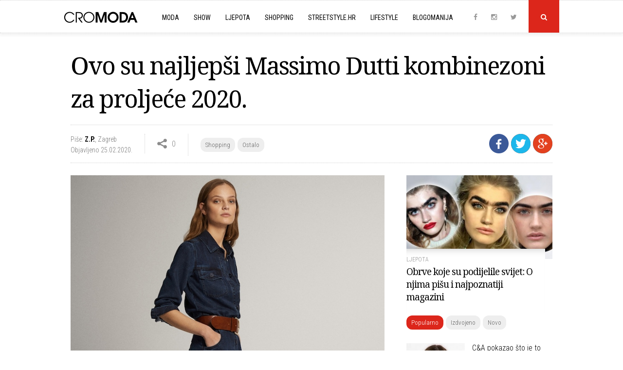

--- FILE ---
content_type: text/html; charset=UTF-8
request_url: https://www.cromoda.com/ovo-su-najljepsi-massimo-dutti-kombinezoni-za-proljece-2020
body_size: 38530
content:
<!DOCTYPE HTML>
<html>
	<head>
		<meta charset="UTF-8">
		<meta name="viewport" content="width=device-width, initial-scale=1, maximum-scale=1">
		<meta name="Robots" content="index,follow" />
		<base href="https://www.cromoda.com/" />
		<title>Ovo su najljepši Massimo Dutti kombinezoni za proljeće 2020.  - Ostalo - CroModa</title>
	<meta name="description" content="Kombinezon je izrazito praktičan odjevni predmet, a vrijeme koje je pred nama savršeno je upravo za njih" />
	<meta name="keywords" content="kombinezoni, dugi kombinezoni, Massimo Dutti, kombinezoni s remenom, koža" />
	<meta property="og:title" content="Ovo su najljepši Massimo Dutti kombinezoni za proljeće 2020. "/> 
	<meta property="og:type" content="article"/>
	<meta property="og:image" content="https://www.cromoda.com/layout/i/header/th1_kombinezoni-massimo-dutti-naslovna-veljaca-2020.jpg"/> 
	<meta property="og:image:width" content="990" />
    <meta property="og:image:height" content="470" />
	<meta property="og:description" content="Kombinezon je izrazito praktičan odjevni predmet, a vrijeme koje je pred nama savršeno je upravo za njih"/>
	<meta property="og:url" content="https://www.cromoda.com/ovo-su-najljepsi-massimo-dutti-kombinezoni-za-proljece-2020"/> 
	<meta property="fb:app_id" content="692753597600529"/>
	<meta property="og:site_name" content="CroModa"/>
		<meta name="robots" content="max-image-preview:large">
		<link href="layout/css/font-awesome.min.css" rel="stylesheet">
		<link href="layout/css/lightbox.css" rel="stylesheet">
		<link href="layout/css/slick.css" rel="stylesheet">
		<link href="layout/css/main.css?ver=1677043091" rel="stylesheet">
		<link rel="alternate" type="application/rss+xml" title="Novo" href="rss/novo" />
		<link rel="shortcut icon" href="https://www.cromoda.com/favicon.ico?v=2" />
		<script type="text/javascript" src="https://code.jquery.com/jquery-2.2.4.min.js"></script>
		<script type="text/javascript" src="layout/js/jquery.tools.min.js"></script>
		<script type="text/javascript" src="layout/js/jquery.cookie.js"></script>
		<script type="text/javascript" src="layout/js/lightbox.js"></script>
		<script type="text/javascript" src="layout/js/core.js?ver=1653536372"></script>
		<meta property="fb:pages" content="29351909823" />
<!-- Google tag (gtag.js) -->
<script async src="https://www.googletagmanager.com/gtag/js?id=G-FHT96FZDHL"></script>
<script>
  window.dataLayer = window.dataLayer || [];
  function gtag(){dataLayer.push(arguments);}
  gtag('js', new Date());

  gtag('config', 'G-FHT96FZDHL');
</script>
				<script type='text/javascript'>
			(function() {
			var useSSL = 'https:' == document.location.protocol;
			var src = (useSSL ? 'https:' : 'http:') +
			'//www.googletagservices.com/tag/js/gpt.js';
			document.write('<scr' + 'ipt src="' + src + '"></scr' + 'ipt>');
			})();
		</script>
		<script type='text/javascript'>
			googletag.defineSlot('/8373/HR/Cromoda.hr/HR_Cromoda_EX/ROS/All_Sizes', [728, 90], 'cromodacom-leaderboard').addService(googletag.pubads());
			googletag.defineSlot('/8373/HR/Cromoda.hr/HR_Cromoda_EX/ROS/All_Sizes', [970, 250], 'cromodacom-billboard').addService(googletag.pubads());
			googletag.defineSlot('/8373/HR/Cromoda.hr/HR_Cromoda_EX/ROS/All_Sizes', [[300, 250], [300, 600]], 'cromodacom-mediumrectangle').addService(googletag.pubads());
			googletag.defineOutOfPageSlot('/8373/HR/Cromoda.hr/HR_Cromoda_EX/ROS/All_Sizes', 'cromodacom-oop').addService(googletag.pubads());
			googletag.pubads().enableSyncRendering();
			googletag.enableServices();
		</script>
		<script type='text/javascript' src='https://partner.googleadservices.com/gampad/google_service.js'></script>
		<script type='text/javascript'>
			GS_googleAddAdSenseService("ca-pub-3278748854449296");
			GS_googleEnableAllServices();
		</script>
		<script type='text/javascript'>
			GA_googleAddSlot("ca-pub-3278748854449296", "300x100");
			GA_googleAddSlot("ca-pub-3278748854449296", "300x100_1");
			GA_googleAddSlot("ca-pub-3278748854449296", "1018x80");
			GA_googleAddSlot("ca-pub-3278748854449296", "300x60");
			GA_googleAddSlot("ca-pub-3278748854449296", "Ad-net.hr");
			GA_googleAddSlot("ca-pub-3278748854449296", "Banner960");
			GA_googleAddSlot("ca-pub-3278748854449296", "Billboard_cromoda");
			GA_googleAddSlot("ca-pub-3278748854449296", "CROMODA-300X250");
			GA_googleAddSlot("ca-pub-3278748854449296", "CROMODA-728X90");
			GA_googleAddSlot("ca-pub-3278748854449296", "CroModa_300x250_Box2");
			GA_googleAddSlot("ca-pub-3278748854449296", "CroModa_300x250_Premium");
			GA_googleAddSlot("ca-pub-3278748854449296", "CroModa_Premium_728x90");
			GA_googleAddSlot("ca-pub-3278748854449296", "Floating_banner");
			GA_googleAddSlot("ca-pub-3278748854449296", "New_wall");
			GA_googleAddSlot("ca-pub-3278748854449296", "mobiletopnew");
			GA_googleAddSlot("ca-pub-3278748854449296", "RedCarpet_960");
		</script>
		<script type='text/javascript'>
			GA_googleFetchAds();
		</script>
		<script type="text/javascript">
			var _gaq = _gaq || [];
			_gaq.push(['_setAccount', 'UA-2401429-2']);
			_gaq.push(['_trackPageview']);
			(function() {
				var ga = document.createElement('script'); ga.type = 'text/javascript'; ga.async = true;
				ga.src = ('https:' == document.location.protocol ? 'https://ssl' : 'http://www') + '.google-analytics.com/ga.js';
				var s = document.getElementsByTagName('script')[0]; s.parentNode.insertBefore(ga, s);
			})();
		</script>
		<script type="text/javascript">
			sas_tmstp=Math.round(Math.random()*10000000000);sas_masterflag=1;
			function SmartAdServer(sas_pageid,sas_formatid,sas_target) {
			 if (sas_masterflag==1) {sas_masterflag=0;sas_master='M';} else {sas_master='S';};
			 document.write('<scr'+'ipt src="https://www3.smartadserver.com/call/pubj/' + sas_pageid + '/' + sas_formatid + '/' + sas_master + '/' + sas_tmstp + '/' + escape(sas_target) + '?"></scr'+'ipt>');
			}
		</script>
		<script src="https://jwpsrv.com/library/LtWyVsL2EeKyiSIACqoQEQ.js"></script>
		<script type="text/javascript">
			//jwplayer
			jwplayer.key="5VRdr5yFBzCBR642SMVMjc3S0dEZOLhXwG5pfA==";
			videoAdvertisingValue = {};
			videoAdvertisingValue = {
				client: "vast",
				schedule: {
				adbreak1: {
				offset: "pre",
				tag: "https://www3.smartadserver.com/ac?siteid=53879&pgid=480612&fmtid=23249&tgt=format%3Dpreroll&visit=M&tmstp=1497161502"
			},
			adbreak2: {
				offset: "0",
				tag: "https://pubads.g.doubleclick.net/gampad/ads?sz=1024x576&iu=/8373/HR/Cromoda.hr/HR_Cromoda_EX/InStream.ROS/Video_Preroll&ciu_szs&impl=s&gdfp_req=1&env=vp&output=xml_vast2&unviewed_position_start=1&url=[referrer_url]&correlator=1497161502"
			},
			adbreak3: {
				offset: "post",
				tag: ""
			}
			}
			};
		</script>
		<script type='text/javascript'>
			var googletag = googletag || {};
			googletag.cmd = googletag.cmd || [];
			(function() {
			var gads = document.createElement('script');
			gads.async = true;
			gads.type = 'text/javascript';
			var useSSL = 'https:' == document.location.protocol;
			gads.src = (useSSL ? 'https:' : 'http:') + 
			'//www.googletagservices.com/tag/js/gpt.js';
			var node = document.getElementsByTagName('script')[0];
			node.parentNode.insertBefore(gads, node);
			})();
		</script>

		<script type='text/javascript'>
			googletag.cmd.push(function() {
				googletag.defineSlot('/1015435/wallpaperleft', [500, 900], 'div-gpt-ad-1418745005895-0').addService(googletag.pubads());
				googletag.defineSlot('/1015435/wallpaperright', [500, 900], 'div-gpt-ad-1418745005895-1').addService(googletag.pubads());
				googletag.pubads().enableSingleRequest();
				googletag.enableServices();
			});
		</script>
		<script async src="https://pagead2.googlesyndication.com/pagead/js/adsbygoogle.js?client=ca-pub-8862421105948164"
     crossorigin="anonymous"></script>
		<script async src="https://pagead2.googlesyndication.com/pagead/js/adsbygoogle.js"></script>
<script>
  (adsbygoogle = window.adsbygoogle || []).push({
    google_ad_client: "ca-pub-8862421105948164",
    enable_page_level_ads: true
  });
</script>
	</head>
	<body>
	
		<script>
			window.fbAsyncInit = function() {
				FB.init({
					appId      : '692753597600529',
					xfbml      : true,
					version    : 'v2.9'
				});
				FB.AppEvents.logPageView();
			};

			(function(d, s, id){
				var js, fjs = d.getElementsByTagName(s)[0];
				if (d.getElementById(id)) {return;}
				js = d.createElement(s); js.id = id;
				js.src = "//connect.facebook.net/hr_HR/sdk.js";
				fjs.parentNode.insertBefore(js, fjs);
			}(document, 'script', 'facebook-jssdk'));
		</script>
		
				<div class="">
		
						
					
			<div class="header">
	
			<div class="search-field">
				<div class="c x">
					<form id="search_engine" method="get" action="." onsubmit="if (this.searchquery.value != '') window.location='s/'+encodeURIComponent(this.searchquery.value).replace(/%20/g, '-').replace(/%26/g, '-and-'); return false;">
						<input type="text" name="searchquery" id="query" class="searchquery" placeholder="Pojam za pretragu">
					</form>
				</div>
			</div>
			<div class="header-c">
		<a href="https://www.cromoda.com/"><img class="logo" src="layout/images/logo.png?v=2" alt="CroModa"></a>
		<ul class="menu">
			
				<div class="mobile-search-field">
					<form id="search_engine" method="get" action="." onsubmit="if (this.searchquery.value != '') window.location='s/'+encodeURIComponent(this.searchquery.value).replace(/%20/g, '-').replace(/%26/g, '-and-'); return false;">
						<input type="text" name="searchquery" id="query" class="searchquery" placeholder="Pojam za pretragu">
					</form>
				</div>
						<li class="hassubs"><a href="moda">Moda</a><i class="fa fa-angle-down"></i>
				<ul>
					<!--<li><a href="fashionpedia">Fashionpedia</a></li>-->
					<li><a href="high-street">High street</a></li>
					<li><a href="interview">Interview</a></li>
					<li><a href="kolekcije">Kolekcije</a></li>
					<li><a href="modni-eventi">Modni eventi</a></li>
					<li><a href="modni-savjeti">Modni savjeti</a></li>
					<li><a href="modni-trendovi">Modni trendovi</a></li>
					<li><a href="must-have">Must Have</a></li>
					<li><a href="nagradjujemo">Nagrađujemo</a></li>
					<li><a href="naslovnice-i-editorijali">Naslovnice i editorijali</a></li>
					<li><a href="reklamne-kampanje">Reklamne kampanje</a></li>
					<li><a href="vijesti">Vijesti</a></li>
				</ul>
			</li>
			<li class="hassubs"><a href="show">Show</a><i class="fa fa-angle-down"></i>
				<ul>
					<li><a href="teme/Severina">Severina</a></li>
					<li><a href="teme/Jelena-Rozga">Jelena Rozga</a></li>
					<li><a href="teme/Lana-Jurčević">Lana Jurčević</a></li>
					<li><a href="teme/Nina-Badrić">Nina Badrić</a></li>
					<li><a href="teme/Indira-Vladić">Indira Vladić</a></li>
					<li><a href="teme/Rihanna">Rihanna</a></li>
					<li><a href="teme/Kim-Kardashian">Kim Kardashian</a></li>
				</ul>
			</li>
			<li class="hassubs"><a href="ljepota">Ljepota</a><i class="fa fa-angle-down"></i>
				<ul>
					<li><a href="fitness-i-zdravlje">Fitness i zdravlje</a></li>
					<li><a href="frizure">Frizure</a></li>
					<li><a href="make-up">Make-up</a></li>
					<li><a href="njega-koze-i-tijela">Njega kože i tijela</a></li>
					<li><a href="parfemi">Parfemi</a></li>
					<li><a href="vijesti-i-savjeti">Vijesti i savjeti</a></li>
				</ul>
			</li>
			<li class="hassubs"><a href="shopping">Shopping</a><i class="fa fa-angle-down"></i>
				<ul>
					<li><a href="cipele">Cipele</a></li>
					<li><a href="haljine">Haljine</a></li>
					<li><a href="kupaci-kostimi">Kupaći kostimi</a></li>
					<li><a href="modni-dodaci">Modni dodaci</a></li>
					<li><a href="ostalo">Ostalo</a></li>
					<li><a href="top-10">Top 10</a></li>
					<li><a href="torbe">Torbe</a></li>
					<li><a href="traperice">Traperice</a></li>
				</ul>
			</li>
			<li><a href="streetstyle">Streetstyle.hr<i class="fa fa-angle-right"></i></a></li>
			<li class="hassubs"><a href="lifestyle">Lifestyle</a><i class="fa fa-angle-down"></i>
				<ul>
					<li><a href="gastro">Gastro</a></li>
					<li><a href="living">Living</a></li>
					<li><a href="kultura">Kultura</a></li>
					<li><a href="muzika">Muzika</a></li>
					<li><a href="turizam-i-putovanja">Turizam i putovanja</a></li>
				</ul>
			</li>
			<li class="last"><a href="blogomanija">Blogomanija</a><i class="fa fa-angle-right"></i></li>
			<li class="mobile-menu-item ispage"><a href="kontakt">Kontaktirajte nas<i class="fa fa-angle-right"></i></a></li>
			<li class="mobile-menu-item ispage"><a href="oglasavanje">Oglašavanje<i class="fa fa-angle-right"></i></a></li>
			<li class="mobile-menu-item ispage"><a href="impressum">O Cromodi<i class="fa fa-angle-right"></i></a></li>
			<li class="mobile-menu-item inrow"><a href="https://www.instagram.com/cromoda/" target="_blank" rel="nofollow">Instagram</a><a href="http://www.facebook.com/cromodacom" target="_blank" rel="nofollow">Facebook</a><a href="http://twitter.com/cromoda" target="_blank" rel="nofollow">Twitter</a></li>
		
		
				
		</ul>
	
		<p class="social">
			<a class="social-icon" href="http://www.facebook.com/cromodacom" target="_blank" rel="nofollow"><i class="fa fa-facebook"></i></a>
			<a class="social-icon" href="https://www.instagram.com/cromoda/" target="_blank" rel="nofollow"><i class="fa fa-instagram"></i></a>
			<a class="social-icon" href="http://twitter.com/cromoda" target="_blank" rel="nofollow"><i class="fa fa-twitter"></i></a>
			<a class="search" id="search-button" onclick="$('.search-field').slideToggle();"><i class="fa fa-search"></i></a>
			<a id="toggle-menu"></a>
		</p>
	</div>
</div>

<div class="spacer"></div>

			<div class="c x">
				<!-- phpos: 11-->
		<div class="inner">
			<h1>Ovo su najljepši Massimo Dutti kombinezoni za proljeće 2020. </h1>
		
			<div class="info-line x">
					
			<div class="sharing">
				<a class="social-button facebook" title="Podijeli na Facebooku" onclick="share_fb('https://www.cromoda.com/ovo-su-najljepsi-massimo-dutti-kombinezoni-za-proljece-2020'); return false;" rel="nofollow" target="_blank"><img src="layout/images/facebook.png?v=2"></a>
				<a class="social-button twitter" href="https://twitter.com/share?url=https://www.cromoda.com/ovo-su-najljepsi-massimo-dutti-kombinezoni-za-proljece-2020&text=Ovo su najljepši Massimo Dutti kombinezoni za proljeće 2020. " target="_blank" title="Podijeli na Twitteru"><img src="layout/images/twitter-icon.png"></a>
				<a class="social-button gplus" href="https://plus.google.com/share?url=https://www.cromoda.com/ovo-su-najljepsi-massimo-dutti-kombinezoni-za-proljece-2020" target="_blank" title="Podijeli na Google+"><img src="layout/images/gplus.png"></a>
			</div>
		
			
				<div class="s-element">
					<p class="author"><span>Piše: <strong><a href="author/Z.P.">Z.P.</a></strong></span>, <span>Zagreb</span><br />
					Objavljeno 25.02.2020.</span></p>
				</div>
			
				
			<div class="s-element shares">
				<p>0</p>
			</div>
			
			<div class="s-element category-tags">
				<p><p class="tags"><a href="shopping">Shopping</a><a href="ostalo">Ostalo</a></p></p>
			</div>
		
			
			</div>
			
			<div class="main">
				
				
				<div class="article">
					<div id="__xclaimwords_wrapper">
						
					<div class="photo">
						<img src="layout/i/content/631920938012068.jpg" alt="699 kn" width="700" align="none">
						<p class="caption">699 kn</p>
					</div><p class="teaser"><i class="fa fa-caret-right"></i>Kombinezon je izrazito praktičan odjevni predmet, a vrijeme koje je pred nama savršeno je upravo za njih</p>
					<div class="x"></div>Malo je toga iz cijelog modnog svijeta praktično kao što je to vječni kombinezon. Uz njega ne morate razmišljati što ćete s čime nositi; dovoljno je samo dobro odabrati cipele, eventualno nakit, i spremni se za izlazak.<br><br><div class="in-text-ad"><center>
<script async src="https://pagead2.googlesyndication.com/pagead/js/adsbygoogle.js"></script>
<ins class="adsbygoogle"
     style="display:block; text-align:center;"
     data-ad-layout="in-article"
     data-ad-format="fluid"
     data-ad-client="ca-pub-8862421105948164"
     data-ad-slot="4494991706"></ins>
<script>
     (adsbygoogle = window.adsbygoogle || []).push({});
</script>
</center></div><div class="x"></div>Kombinezoni su također nekako najbolji za proljeće. Zimi nam je u njima prehladno, a ljeti možemo nositi samo kraće modele koji nisu baš prigodni za posao, stoga im se smjelo prepustite u ove prve sunčanije dane.<br><br><div class="in-text-ad"><div class="lwdgt" data-wid="98"></div></div><div class="x"></div>
					<div class="photo">
						<img src="https://www.cromoda.com/layout/i/content/969604640899589.jpg" alt="3495 kn" width="700" align="none">
						<p class="caption">3495 kn</p>
					</div>
					<div class="x"></div>Mi smo svratili u dućane branda <b>Massimo Dutti</b> i tamo pronašli niz kombinezona koje vam možemo preporučiti. Oni su većinom u tamnijim tonovima, ali i ljubiteljice šarenih uzoraka pronaći će nešto za sebe. Ultra su popularni kombinezoni s remenom, a nose se čak i kožni modeli. <br><br><div>Cijene izdvojenih kombinezona kreću se od 699 do 3495 kuna koliko je potrebno izdvojiti za već spomenuti kožni model. Nadamo se da će vas naš izbor inspirirati na neku novu odjevnu kombinaciju.</div><div><br></div>
					<div class="photo">
						<img src="layout/i/content/919514622726701.jpg" alt="1195 kn" width="700" align="none">
						<p class="caption">1195 kn</p>
					</div>
					<div class="x"></div>
					<div class="photo">
						<img src="layout/i/content/324527581700826.jpg" alt="949 kn" width="700" align="none">
						<p class="caption">949 kn</p>
					</div>
					<div class="x"></div>
					<div class="photo">
						<img src="layout/i/content/126878474359547.jpg" alt="749 kn" width="700" align="none">
						<p class="caption">749 kn</p>
					</div>
					<div class="x"></div>
					<div class="photo">
						<img src="layout/i/content/150348575163771.jpg" alt="749 kn" width="700" align="none">
						<p class="caption">749 kn</p>
					</div>
					<div class="x"></div>
					<div class="photo">
						<img src="layout/i/content/481067298988379.jpg" alt="749 kn" width="700" align="none">
						<p class="caption">749 kn</p>
					</div>
					<div class="x"></div>
					<div class="photo">
						<img src="layout/i/content/603412663447008.jpg" alt="1295 kn" width="700" align="none">
						<p class="caption">1295 kn</p>
					</div>
					<div class="x"></div><br><br>
					</div>
				</div>
				<div class="fb-share">
					<div class="fb-like" data-href="https://www.cromoda.com/ovo-su-najljepsi-massimo-dutti-kombinezoni-za-proljece-2020" data-layout="button_count" data-action="like" data-size="small" data-show-faces="true" data-share="true"></div>
				</div>
				<div class="line"></div>
				<p class="tags x"><span>VIŠE O TEMAMA</span><a href="teme/kombinezoni">kombinezoni</a><a href="teme/dugi-kombinezoni">dugi kombinezoni</a><a href="teme/Massimo-Dutti">Massimo Dutti</a><a href="teme/kombinezoni-s-remenom">kombinezoni s remenom</a><a href="teme/koža">koža</a></p>
				<br />
				<div class="line"></div>
				
				<div class="x"></div>
				<div class="fb-comments" data-href="https://www.cromoda.com/ovo-su-najljepsi-massimo-dutti-kombinezoni-za-proljece-2020" width="100%" data-numposts="5"></div>	
				<br /><br />
				<div class="line"></div><div class="inner-ad"><script async src="https://pagead2.googlesyndication.com/pagead/js/adsbygoogle.js"></script>
<!-- Inner_spot_desktop_left -->
<ins class="adsbygoogle"
     style="display:block"
     data-ad-client="ca-pub-8862421105948164"
     data-ad-slot="9200948509"
     data-ad-format="auto"
     data-full-width-responsive="true"></ins>
<script>
     (adsbygoogle = window.adsbygoogle || []).push({});
</script></div>
				<div class="inner-ad last"><script async src="https://pagead2.googlesyndication.com/pagead/js/adsbygoogle.js"></script>
<!-- Inner_spot_desktop_right -->
<ins class="adsbygoogle"
     style="display:block"
     data-ad-client="ca-pub-8862421105948164"
     data-ad-slot="5772005232"
     data-ad-format="auto"
     data-full-width-responsive="true"></ins>
<script>
     (adsbygoogle = window.adsbygoogle || []).push({});
</script></div>
				<div class="line"></div>
				<p class="caption left"><span>Povezano</span></p>
					<div class="third">
						<a href="10-chic-pulovera-koje-se-isplati-uloviti-na-snizenju"><img src="layout/i/header/th4_puloverimassimosnizenje2026sijecanj23ceqx34q34crq34rx.jpg" alt="10 chic pulovera koje se isplati uloviti na sniženju" /></a>
						<p class="egida">Zimski ulov</p>
						<h3><a href="10-chic-pulovera-koje-se-isplati-uloviti-na-snizenju">10 chic pulovera koje se isplati uloviti na sniženju</a></h3>
					</div>
				
					<div class="third">
						<a href="10-pulovera-koji-izgledaju-luksuzno-a-lako-se-kombiniraju"><img src="layout/i/header/th4_puloverimassimoprosinac2025q34rcq34rq23crq2.jpg" alt="10 pulovera koji izgledaju luksuzno, a lako se kombiniraju" /></a>
						<p class="egida">Modni imperativ</p>
						<h3><a href="10-pulovera-koji-izgledaju-luksuzno-a-lako-se-kombiniraju">10 pulovera koji izgledaju luksuzno, a lako se kombiniraju</a></h3>
					</div>
				
					<div class="third last">
						<a href="10-elegantnih-midi-suknji-koje-nosimo-svaki-dan"><img src="layout/i/header/th4_midisuknjezimamassimo2025345cr345rcq34wcrwc3.jpg" alt="10 elegantnih midi suknji koje nosimo svaki dan" /></a>
						<p class="egida">Winter chic</p>
						<h3><a href="10-elegantnih-midi-suknji-koje-nosimo-svaki-dan">10 elegantnih midi suknji koje nosimo svaki dan</a></h3>
					</div>
				
				
				<div class="line"></div>
				
				<div class="lwdgt" data-wid="114"></div>
				
				<div class="x"></div><br />
				<div class="line"></div><div id="ad-inner-center"><div id="midasWidget__10628"></div><script async src="https://cdn2.midas-network.com/Scripts/midasWidget-28-13-10561-10628-10630-10629.js"></script></div><div class="x"></div>
				
			</div>
		</div>
		
	<script src="layout/js/slick.min.js" type="text/javascript" charset="utf-8"></script>
	<script type="text/javascript">
	$(document).on('ready', function() {
		$(".slider").slick({
			dots: false,
			arrows: false,
			infinite: false,
			variableWidth: true
		});
	});
	</script>

	<div class="side">
	
	
			<div class="must-read">
				<a href="obrve-koje-su-podijelile-svijet-o-njima-pisu-i-najpoznatiji-magazini"><img src="../layout/i/header/th3_sophia-hadjipanteli-obrve-1.jpg" alt="Obrve koje su podijelile svijet: O njima pišu i najpoznatiji magazini" /></a>
				
				<div class="mr-desc">
					<p class="egida"><a href="ljepota">Ljepota</a></p>
					<h4><a href="obrve-koje-su-podijelile-svijet-o-njima-pisu-i-najpoznatiji-magazini">Obrve koje su podijelile svijet: O njima pišu i najpoznatiji magazini</a></h4>
				</div>
				<div class="x"></div>
			</div>
			
	
	<div class="most">
		<p class="tags"><a class="current" id="tab1" onclick="tab('tab', 1, 3);">Popularno</a><a id="tab2" onclick="tab('tab', 2, 3);">Izdvojeno</a><a id="tab3" onclick="tab('tab', 3, 3);">Novo</a></p>

		<div id="divtab1">
			
						<div class="item x">
							<a href="ca-pokazao-sto-je-to-savrsena-haljina-za-proljece-i-to-u-hit-boji"><img src="../layout/i/header/th4_canda-haljina-za-sve-proljetne-2026-prigode.jpg" alt="C&A pokazao što je to savršena haljina za proljeće, i to u hit boji" /></a>
							<h5><a href="ca-pokazao-sto-je-to-savrsena-haljina-za-proljece-i-to-u-hit-boji">C&A pokazao što je to savršena haljina za proljeće, i to u hit boji</a></h5>
							<div class="x"></div>
						</div>
					
						<div class="item x">
							<a href="sinsay-neodoljivim-i-jako-hvaljenim-sakoom-najavljuje-proljece"><img src="../layout/i/header/th4_sinsay-sako-koji-najavljuje-proljece-2026.jpg" alt="Sinsay neodoljivim i jako hvaljenim sakoom najavljuje proljeće" /></a>
							<h5><a href="sinsay-neodoljivim-i-jako-hvaljenim-sakoom-najavljuje-proljece">Sinsay neodoljivim i jako hvaljenim sakoom najavljuje proljeće</a></h5>
							<div class="x"></div>
						</div>
					
						<div class="item x">
							<a href="u-zaru-je-stigao-sako-koji-ce-biti-modna-zvijezda-proljeca"><img src="../layout/i/header/th4_traper-sako-modna-zvijezda-proljeca-2026.jpg" alt="U Zaru je stigao sako koji će biti modna zvijezda proljeća" /></a>
							<h5><a href="u-zaru-je-stigao-sako-koji-ce-biti-modna-zvijezda-proljeca">U Zaru je stigao sako koji će biti modna zvijezda proljeća</a></h5>
							<div class="x"></div>
						</div>
					
						<div class="item x">
							<a href="zara-hit-jaknom-spaja-dva-velika-trenda-za-proljece-2026"><img src="../layout/i/header/th4_bomber-jakna-denim-efekt-trend-za-proljece-zara.jpg" alt="Zara hit jaknom spaja dva velika trenda za proljeće 2026." /></a>
							<h5><a href="zara-hit-jaknom-spaja-dva-velika-trenda-za-proljece-2026">Zara hit jaknom spaja dva velika trenda za proljeće 2026.</a></h5>
							<div class="x"></div>
						</div>
					
						<div class="item x">
							<a href="zaboravite-zimu-hm-vec-ima-savrsenu-jaknu-za-proljece-2026"><img src="../layout/i/header/th4_trendi-crna-jakna-za-proljece-2026-handm.jpg" alt="Zaboravite zimu, H&M već ima savršenu jaknu za proljeće 2026." /></a>
							<h5><a href="zaboravite-zimu-hm-vec-ima-savrsenu-jaknu-za-proljece-2026">Zaboravite zimu, H&M već ima savršenu jaknu za proljeće 2026.</a></h5>
							<div class="x"></div>
						</div>
					
						<div class="item x">
							<a href="10-preslatkih-kardigana-koje-cemo-nositi-i-nakon-zime"><img src="../layout/i/header/th4_kardiganimixsijecanj2026zuima3wqercq23wecq23wex2q3wce.jpg" alt="10 preslatkih kardigana koje ćemo nositi i nakon zime" /></a>
							<h5><a href="10-preslatkih-kardigana-koje-cemo-nositi-i-nakon-zime">10 preslatkih kardigana koje ćemo nositi i nakon zime</a></h5>
							<div class="x"></div>
						</div>
					
						<div class="item x">
							<a href="10-blejzera-izmanga-koji-podizu-svakodnevni-stil"><img src="../layout/i/header/th4_mangoblejzerisakoisijecanj2026ec5rq3w4rq3w4rq34.jpg" alt="10 blejzera iz Manga koji će povezati zimu i proljeće 2026." /></a>
							<h5><a href="10-blejzera-izmanga-koji-podizu-svakodnevni-stil">10 blejzera iz Manga koji će povezati zimu i proljeće 2026.</a></h5>
							<div class="x"></div>
						</div>
							</div>
		<div id="divtab2" style="display: none;">
			
							<div class="item x">
								<a href="mango-ima-zbilja-carobnu-haljinu-veliki-je-hit-u-2026"><img src="../layout/i/header/th4_haljina-a-kroja-mango-s2026.jpg" alt="Mango ima zbilja čarobnu haljinu, veliki je hit u 2026." /></a>
								<h5><a href="mango-ima-zbilja-carobnu-haljinu-veliki-je-hit-u-2026">Mango ima zbilja čarobnu haljinu, veliki je hit u 2026.</a></h5>
								<div class="x"></div>
							</div>
						
							<div class="item x">
								<a href="10-modernih-maxi-torbi-koje-su-savrsene-za-sve-kombinacije"><img src="../layout/i/header/th4_maxitorbesijecanjzima2026324crq3re3q23re.jpg" alt="10 trendovskih maxi torbi koje su savršene za sve lookove" /></a>
								<h5><a href="10-modernih-maxi-torbi-koje-su-savrsene-za-sve-kombinacije">10 trendovskih maxi torbi koje su savršene za sve lookove</a></h5>
								<div class="x"></div>
							</div>
						
							<div class="item x">
								<a href="znate-li-sto-je-teorija-pogresnih-cipela-i-zasto-je-totalni-hit"><img src="../layout/i/header/th4_modna-kombinacija-tenisice-i-hlace-od-odijela.jpg" alt="Znate li što je 'Teorija pogrešnih cipela' i zašto je totalni hit?" /></a>
								<h5><a href="znate-li-sto-je-teorija-pogresnih-cipela-i-zasto-je-totalni-hit">Znate li što je 'Teorija pogrešnih cipela' i zašto je totalni hit?</a></h5>
								<div class="x"></div>
							</div>
						
							<div class="item x">
								<a href="obrve-definiraju-izgled-a-ovu-pogresku-zene-jako-cesto-rade"><img src="../layout/i/header/th4_obrve-000001-ilustracija.jpg" alt="Obrve definiraju izgled, a ovu pogrešku žene jako često rade" /></a>
								<h5><a href="obrve-definiraju-izgled-a-ovu-pogresku-zene-jako-cesto-rade">Obrve definiraju izgled, a ovu pogrešku žene jako često rade</a></h5>
								<div class="x"></div>
							</div>
						
							<div class="item x">
								<a href="u-zaru-je-stigao-sako-koji-ce-biti-modna-zvijezda-proljeca"><img src="../layout/i/header/th4_traper-sako-modna-zvijezda-proljeca-2026.jpg" alt="U Zaru je stigao sako koji će biti modna zvijezda proljeća" /></a>
								<h5><a href="u-zaru-je-stigao-sako-koji-ce-biti-modna-zvijezda-proljeca">U Zaru je stigao sako koji će biti modna zvijezda proljeća</a></h5>
								<div class="x"></div>
							</div>
						
							<div class="item x">
								<a href="zaboravite-zimu-hm-vec-ima-savrsenu-jaknu-za-proljece-2026"><img src="../layout/i/header/th4_trendi-crna-jakna-za-proljece-2026-handm.jpg" alt="Zaboravite zimu, H&M već ima savršenu jaknu za proljeće 2026." /></a>
								<h5><a href="zaboravite-zimu-hm-vec-ima-savrsenu-jaknu-za-proljece-2026">Zaboravite zimu, H&M već ima savršenu jaknu za proljeće 2026.</a></h5>
								<div class="x"></div>
							</div>
						
							<div class="item x">
								<a href="10-kosulja-od-popelina-koje-ostaju-aktualne-iz-sezone-u-sezonu"><img src="../layout/i/header/th4_kosuljepopelinzimasijecanj20264wcrwrwredwr.jpg" alt="10 košulja od popelina koje ostaju aktualne iz sezone u sezonu" /></a>
								<h5><a href="10-kosulja-od-popelina-koje-ostaju-aktualne-iz-sezone-u-sezonu">10 košulja od popelina koje ostaju aktualne iz sezone u sezonu</a></h5>
								<div class="x"></div>
							</div>
								</div>
		<div id="divtab3" style="display: none;">
			
						<div class="item x">
							<a href="mango-ima-zbilja-carobnu-haljinu-veliki-je-hit-u-2026"><img src="../layout/i/header/th4_haljina-a-kroja-mango-s2026.jpg" alt="Mango ima zbilja čarobnu haljinu, veliki je hit u 2026." /></a>
							<h5><a href="mango-ima-zbilja-carobnu-haljinu-veliki-je-hit-u-2026">Mango ima zbilja čarobnu haljinu, veliki je hit u 2026.</a></h5>
							<div class="x"></div>
						</div>
					
						<div class="item x">
							<a href="5-razloga-zasto-otok-pag-vrijedi-posjetiti-i-izvan-sezone"><img src="../layout/i/header/th4_otok-pag-00030001.jpg" alt="5 razloga zašto otok Pag vrijedi posjetiti i izvan sezone" /></a>
							<h5><a href="5-razloga-zasto-otok-pag-vrijedi-posjetiti-i-izvan-sezone">5 razloga zašto otok Pag vrijedi posjetiti i izvan sezone</a></h5>
							<div class="x"></div>
						</div>
					
						<div class="item x">
							<a href="tajci-iskreno-govori-majcinstvu-gubitku-zivotu-u-sad-u"><img src="../layout/i/header/th4_Tatjana-Cameron-Tajci-2026.jpg" alt="Tajči iskreno govori o majčinstvu, životu u SAD-u, putovanjima..." /></a>
							<h5><a href="tajci-iskreno-govori-majcinstvu-gubitku-zivotu-u-sad-u">Tajči iskreno govori o majčinstvu, životu u SAD-u, putovanjima...</a></h5>
							<div class="x"></div>
						</div>
					
						<div class="item x">
							<a href="vraca-se-mirisni-bestseler-soliver-feels-like-summer"><img src="../layout/i/header/th4_s-oliver-feels-like-summer-2026.jpg" alt="Vraća se mirisni bestseler s.Oliver Feels Like Summer" /></a>
							<h5><a href="vraca-se-mirisni-bestseler-soliver-feels-like-summer">Vraća se mirisni bestseler s.Oliver Feels Like Summer</a></h5>
							<div class="x"></div>
						</div>
					
						<div class="item x">
							<a href="envy-room-predstavlja-lookbook-bridal-2026"><img src="../layout/i/header/th4_envy-room-bridal-lookbook-2026.jpg" alt="eNVy room predstavlja lookbook Bridal 2026." /></a>
							<h5><a href="envy-room-predstavlja-lookbook-bridal-2026">eNVy room predstavlja lookbook Bridal 2026.</a></h5>
							<div class="x"></div>
						</div>
					
						<div class="item x">
							<a href="fat-dog-premijerno-u-hrvatskoj-gledat-cemo-ih-na-inmusicu"><img src="../layout/i/header/th4_fat-dog-inmusic-festival-vizual.jpg" alt="Fat Dog premijerno u Hrvatskoj, gledat ćemo ih na INmusicu" /></a>
							<h5><a href="fat-dog-premijerno-u-hrvatskoj-gledat-cemo-ih-na-inmusicu">Fat Dog premijerno u Hrvatskoj, gledat ćemo ih na INmusicu</a></h5>
							<div class="x"></div>
						</div>
					
						<div class="item x">
							<a href="10-modernih-maxi-torbi-koje-su-savrsene-za-sve-kombinacije"><img src="../layout/i/header/th4_maxitorbesijecanjzima2026324crq3re3q23re.jpg" alt="10 trendovskih maxi torbi koje su savršene za sve lookove" /></a>
							<h5><a href="10-modernih-maxi-torbi-koje-su-savrsene-za-sve-kombinacije">10 trendovskih maxi torbi koje su savršene za sve lookove</a></h5>
							<div class="x"></div>
						</div>
							</div>
	</div>
	
	<div class="side-ad"><script async src="https://pagead2.googlesyndication.com/pagead/js/adsbygoogle.js"></script>
<!-- Desktop_sidebar_1 -->
<ins class="adsbygoogle"
     style="display:block"
     data-ad-client="ca-pub-8862421105948164"
     data-ad-slot="9967235261"
     data-ad-format="auto"
     data-full-width-responsive="true"></ins>
<script>
     (adsbygoogle = window.adsbygoogle || []).push({});
</script></div><div class="x"></div><div id="randoms"><p class="tags"><span>Još iz rubrike Ostalo</span></p>
					<div class="must-read">
						<a href="bershka-ima-jaknu-koja-ce-vladati-u-proljetnoj-sezoni"><img src="../layout/i/header/th3_predimenzionirana-kozna-jakna-za-prijelaz-iz-zime-u-proljece-2026.jpg" alt="Bershka ima jaknu koja će vladati u proljetnoj sezoni" /></a>
				
						<div class="mr-desc">
							<p class="egida"><a href="">Trendovski komad</a></p>
							<h4><a href="bershka-ima-jaknu-koja-ce-vladati-u-proljetnoj-sezoni">Bershka ima jaknu koja će vladati u proljetnoj sezoni</a></h4>
						</div>
						<div class="x"></div>
					</div>
				
					<div class="must-read">
						<a href="ovaj-kaput-iz-sinsaya-mogao-bi-biti-pravi-hit-sijecnja-i-veljace"><img src="../layout/i/header/th3_crveni-sinsay-kaput-koji-ce-vladati-u-2026.jpg" alt="Ovaj kaput iz Sinsaya mogao bi biti pravi hit siječnja i veljače" /></a>
				
						<div class="mr-desc">
							<p class="egida"><a href="">Crvena se vraća</a></p>
							<h4><a href="ovaj-kaput-iz-sinsaya-mogao-bi-biti-pravi-hit-sijecnja-i-veljace">Ovaj kaput iz Sinsaya mogao bi biti pravi hit siječnja i veljače</a></h4>
						</div>
						<div class="x"></div>
					</div>
				
					<div class="must-read">
						<a href="zara-neodoljivom-jaknom-nudi-savrseno-rjesenje-za-zimu"><img src="../layout/i/header/th3_dvostrana-jakna-od-umjetnog-krzna-zara.jpg" alt="Zara neodoljivom jaknom nudi savršeno rješenje za zimu" /></a>
				
						<div class="mr-desc">
							<p class="egida"><a href="">U trendingu</a></p>
							<h4><a href="zara-neodoljivom-jaknom-nudi-savrseno-rjesenje-za-zimu">Zara neodoljivom jaknom nudi savršeno rješenje za zimu</a></h4>
						</div>
						<div class="x"></div>
					</div>
				<div class="x"></div></div><div class="side-ad"><script async src="https://pagead2.googlesyndication.com/pagead/js/adsbygoogle.js"></script>
<ins class="adsbygoogle"
     style="display:block"
     data-ad-format="autorelaxed"
     data-ad-client="ca-pub-8862421105948164"
     data-ad-slot="2119113955"></ins>
<script>
     (adsbygoogle = window.adsbygoogle || []).push({});
</script></div><div class="x"></div></div>
			</div>
			
			<div class="c centered footer-tags x">
				<p class="caption"><span>Popularne teme</span></p>
				<p class="tags x"><a href="teme/Zara">Zara</a><a href="teme/Mango">Mango</a><a href="teme/haljine">haljine</a><a href="teme/jakne">jakne</a><a href="teme/H-and-M">H&M</a><a href="teme/Reserved">Reserved</a><a href="teme/kaputi">kaputi</a><a href="teme/koncerti-u-Zagrebu">koncerti u Zagrebu</a><a href="teme/modni-savjeti">modni savjeti</a><a href="teme/pletivo">pletivo</a><a href="teme/Mohito">Mohito</a><a href="teme/hrvatski-turizam">hrvatski turizam</a><a href="teme/ženske-jakne">ženske jakne</a><a href="teme/Sinsay">Sinsay</a><a href="teme/hlače">hlače</a><a href="teme/suknje">suknje</a><a href="teme/Bershka">Bershka</a><a href="teme/puloveri">puloveri</a><a href="teme/cipele">cipele</a><a href="teme/visoke-djevojke">visoke djevojke</a></p>
			</div>
		
<div class="footer">
	<div class="c x">
		<img src="layout/images/flogo.png" alt="CroModa" />
		<p class="social">
			<a class="social-icon" href="http://www.facebook.com/cromodacom" target="_blank" rel="nofollow"><i class="fa fa-facebook"></i></a>
			<a class="social-icon" href="https://www.instagram.com/cromoda/" target="_blank" rel="nofollow"><i class="fa fa-instagram"></i></a>
			<a class="social-icon" href="http://twitter.com/cromoda" target="_blank" rel="nofollow"><i class="fa fa-twitter"></i></a>
		</p>
		<p class="pages">		
			<a href="impressum">Impressum</a><a href="kontakt">Kontakt</a><a href="oglasavanje">Oglašavanje</a><a href="press-centar">Press centar</a><a href="uvjeti-koristenja">Uvjeti korištenja</a><a href="rss-kanali">RSS kanali</a>	
		</p>
		<p class="slogan">&copy; Copyright 2007&minus;2026 CroModa.com &middot; Sva prava pridržana &middot; Nesumnjivo najbolji, najveći i najšarmantniji hrvatski modni portal.</p>
	</div>
</div>				</div>
				
						
		
		<!-- (C)2000-2014 Gemius SA - gemiusAudience / cromoda.com / Home Page -->
		<script type="text/javascript">
			<!--//--><![CDATA[//><!--
			var pp_gemius_identifier = 'ogJLaTsokCrPH7ZTwP5Tn5dSHSdgua7NNUB7fMOuNbX.07';
			var pp_gemius_use_cmp = true;

			// lines below shouldn't be edited
			function gemius_pending(i) { window[i] = window[i] || function() {var x = window[i+'_pdata'] = window[i+'_pdata'] || []; x[x.length]=arguments;};};
			gemius_pending('gemius_hit'); gemius_pending('gemius_event'); gemius_pending('gemius_init'); gemius_pending('pp_gemius_hit'); gemius_pending('pp_gemius_event'); gemius_pending('pp_gemius_init');
			(function(d,t) {try {var gt=d.createElement(t),s=d.getElementsByTagName(t)[0],l='http'+((location.protocol=='https:')?'s':''); gt.setAttribute('async','async');
			gt.setAttribute('defer','defer'); gt.src=l+'://hr.hit.gemius.pl/xgemius.js'; s.parentNode.insertBefore(gt,s);} catch (e) {}})(document,'script');
			//--><!]]>
		</script>
		
		<script type="text/javascript" >
		/* <![CDATA[ */
			(function() {
			var d=document,
			h=d.getElementsByTagName('head')[0],
			s=d.createElement('script');
			s.type='text/javascript';
			s.async=true;
			s.src='https://test-script.dotmetrics.net/door.js?id=427';
			h.appendChild(s);
			}());
		/* ]]> */
		</script>
		
			</body>
</html>


--- FILE ---
content_type: text/html; charset=utf-8
request_url: https://www.google.com/recaptcha/api2/aframe
body_size: 266
content:
<!DOCTYPE HTML><html><head><meta http-equiv="content-type" content="text/html; charset=UTF-8"></head><body><script nonce="WXTRthEL3yuavns8_iAWbg">/** Anti-fraud and anti-abuse applications only. See google.com/recaptcha */ try{var clients={'sodar':'https://pagead2.googlesyndication.com/pagead/sodar?'};window.addEventListener("message",function(a){try{if(a.source===window.parent){var b=JSON.parse(a.data);var c=clients[b['id']];if(c){var d=document.createElement('img');d.src=c+b['params']+'&rc='+(localStorage.getItem("rc::a")?sessionStorage.getItem("rc::b"):"");window.document.body.appendChild(d);sessionStorage.setItem("rc::e",parseInt(sessionStorage.getItem("rc::e")||0)+1);localStorage.setItem("rc::h",'1769059792177');}}}catch(b){}});window.parent.postMessage("_grecaptcha_ready", "*");}catch(b){}</script></body></html>